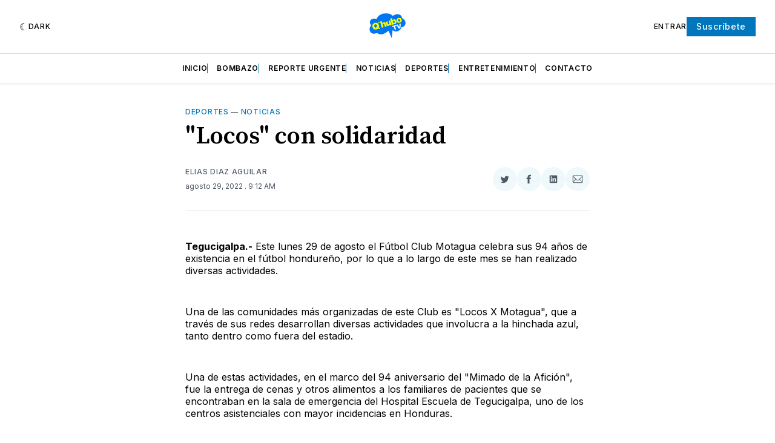

--- FILE ---
content_type: text/html; charset=utf-8
request_url: https://www.google.com/recaptcha/api2/aframe
body_size: 265
content:
<!DOCTYPE HTML><html><head><meta http-equiv="content-type" content="text/html; charset=UTF-8"></head><body><script nonce="IJaGvW10ZlpibDijc3eMpA">/** Anti-fraud and anti-abuse applications only. See google.com/recaptcha */ try{var clients={'sodar':'https://pagead2.googlesyndication.com/pagead/sodar?'};window.addEventListener("message",function(a){try{if(a.source===window.parent){var b=JSON.parse(a.data);var c=clients[b['id']];if(c){var d=document.createElement('img');d.src=c+b['params']+'&rc='+(localStorage.getItem("rc::a")?sessionStorage.getItem("rc::b"):"");window.document.body.appendChild(d);sessionStorage.setItem("rc::e",parseInt(sessionStorage.getItem("rc::e")||0)+1);localStorage.setItem("rc::h",'1769083733902');}}}catch(b){}});window.parent.postMessage("_grecaptcha_ready", "*");}catch(b){}</script></body></html>